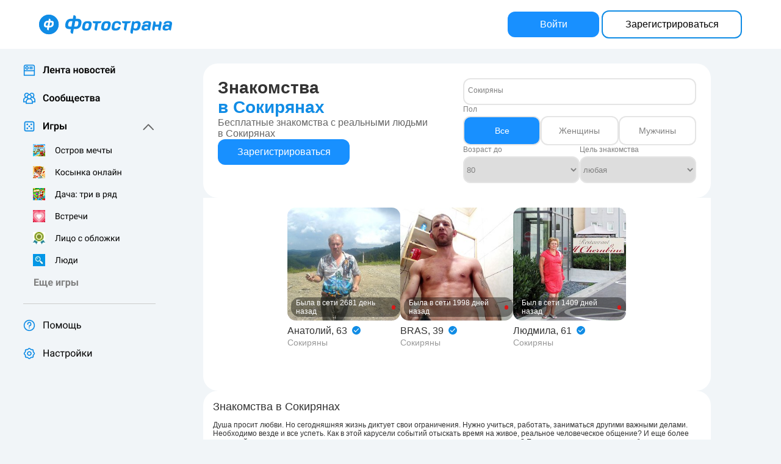

--- FILE ---
content_type: text/html; charset=windows-1251
request_url: https://fotostrana.ru/znakomstva/ukraina/sokiryany-chernovickaya-oblast/
body_size: 10171
content:
<link rel="stylesheet" type="text/css" media="all" href="https://st.fotocdn.net/app/landing/seo23/__v1764590593.style.css"/>
<head>
 <title>Знакомства в Сокирянах с бесплатной регистрацией на сайте знакомств "Фотострана"</title>
 <meta name="description" content="Где можно познакомиться онлайн в Сокирянах? Перейдите на сайт Фотостраны и зарегистрируйтесь бесплатно. Мы подобрали для вас только реальные анкеты девушек и мужчин с проверенными фото и телефонами.">
 <meta name="viewport" content="user-scalable=no, initial-scale=1.0, maximum-scale=1.0">
 </head>


<script src="https://st.fotocdn.net/js/__v1330430379.jquery-1.7.js"></script>


<script src="https://st.fotocdn.net/app/landing/seo23/__v1737560290.script.js" defer="true"></script>

<script>
 if (window.fsPerformance) {
 window.fsPerformance.init({
 ip: '52.14.85.160',
 csrf: 'oLA1ZC4IHKbf0L3ZuOU1wGkqtegDQz1782cTnw==',
 });
 }
 (() => {
 'use strict';
 // Page is loaded
 const objects = document.getElementsByClassName('asyncImage');
 Array.from(objects).map((item) => {
 // Start loading image
 const img = new Image();
 img.src = item.dataset.src;
 // Once image is loaded replace the src of the HTML element
 img.onload = () => {
 item.classList.remove('asyncImage');
 return item.nodeName === 'IMG' ?
 item.src = item.dataset.src :
 item.style.backgroundImage = `url(${item.dataset.src})`;
 };
 });
 })();
</script>
<style>
 /* .fs-seo23-wrapper {
 background: #fff url('https://st.fotocdn.net/app/landing/seo23/i/bcg.webp');
 } */

 body {
 background: #F1F5F8;
 }

 .fs-seo23-banner {
 background-image: url('https://st.fotocdn.net/app/landing/seo23/i/ban-bg.webp');
 }
</style>

<div class="fs-seo23-wrapper _js-fs-seo23-wrapper">
 <!-- Header -->
 <div class="fs-seo23-header">
 <img src="https://st.fotocdn.net/app/landing/seo23/i/logo-full.svg" loading="lazy" alt="Фотострана">
 <div>
 <a class="fs-seo23-header-login-btn" href="/signup/" style='width: 86px;'>Войти</a>
 <a class="fs-seo23-btn-opacity" style='width: 162px;' href="/start/newregistration/">Зарегистрироваться</a>
 <a class="fs-seo23-btn-mobile" href="/signup/">Войти</a>
 </div>

 </div>
 <div class="fs-seo23-wrapper-content">
 <!-- Navbar -->
 <div class="fs-seo23-nav-bar" onclick="window.location.href='/start/newregistration/'" style="cursor: pointer;">
 <img loading="lazy" draggable="false" src="https://st.fotocdn.net/app/landing/seo23/i/nav-bar.png" alt="navBar" class="element-img">
 </div>
 <!-- Content -->
 <div class="fs-seo23-content">

 <!-- Filters -->
 <div class="fs-seo23-filters">
 <div class="fs-seo23-filters-title">
 <h1 class="fs-seo23-filter-title-h1 _js-fs-seo23-title-city">
 Знакомства<br />
 <span class="fs-seo23-title-link" onclick="landPopup.show('city', {blob: 777}, $('._js-fs-seo23-title-city'));">в Сокирянах</span><br />
 </h1>

 <p>Бесплатные знакомства с реальными людьми <br /> в Сокирянах</p>

 <button class="fs-seo23-header-login-btn_filter" style="width: 216px;" onclick="window.location.href='/start/newregistration/'">Зарегистрироваться</button>
 </div>

 <div class="fs-seo23-filters-selects-wrapper _js-fs-seo23-title-link-static">
 <!-- City -->
 <div class="_js-fs-seo23-title-city">
 <div class="fs-seo23-filters-select-custom fs-seo23-select fs-seo23-select-filters _js-city-select" onclick="event.preventDefault(); event.stopPropagation(); landPopup.show('city', {blob: 777}, $('._js-fs-seo23-title-city')); return false;" onfocus="this.blur();">
 <span disabled selected required> Сокиряны</span>
 </div>
 </div>

 <!-- Gender -->
 <div class="fs-seo23-filters-gender _js-fs-seo23-title-link-static">
 <span>Пол</span>
 <div class="fs-seo23-filters-gender-switches">
 <a href="https://fotostrana.ru/znakomstva/ukraina/sokiryany-chernovickaya-oblast/" class="fs-seo23-switch is-active">Все</a>
 <a href="https://fotostrana.ru/znakomstva/ukraina/sokiryany-chernovickaya-oblast/s-zhenshchinami/" class="fs-seo23-switch ">Женщины</a>
 <a href="https://fotostrana.ru/znakomstva/ukraina/sokiryany-chernovickaya-oblast/s-muzhchinami/" class="fs-seo23-switch ">Мужчины</a>
 </div>
 </div>

 <div class="fs-seo23-filters-age-and-goal-wrapper">
 <!-- Age -->
 <div class="fs-seo23-filters-age-wrapper _js-fs-seo23-title-link-static">
 <span>Возраст до</span>
 <select class="fs-seo23-select fs-seo23-select-age" onchange="location = this.value;">
 <option disabled >До</option>
 <option value="https://fotostrana.ru/znakomstva/ukraina/sokiryany-chernovickaya-oblast/18/" >18</option><option value="https://fotostrana.ru/znakomstva/ukraina/sokiryany-chernovickaya-oblast/19/" >19</option><option value="https://fotostrana.ru/znakomstva/ukraina/sokiryany-chernovickaya-oblast/20/" >20</option><option value="https://fotostrana.ru/znakomstva/ukraina/sokiryany-chernovickaya-oblast/21/" >21</option><option value="https://fotostrana.ru/znakomstva/ukraina/sokiryany-chernovickaya-oblast/22/" >22</option><option value="https://fotostrana.ru/znakomstva/ukraina/sokiryany-chernovickaya-oblast/23/" >23</option><option value="https://fotostrana.ru/znakomstva/ukraina/sokiryany-chernovickaya-oblast/24/" >24</option><option value="https://fotostrana.ru/znakomstva/ukraina/sokiryany-chernovickaya-oblast/25/" >25</option><option value="https://fotostrana.ru/znakomstva/ukraina/sokiryany-chernovickaya-oblast/26/" >26</option><option value="https://fotostrana.ru/znakomstva/ukraina/sokiryany-chernovickaya-oblast/27/" >27</option><option value="https://fotostrana.ru/znakomstva/ukraina/sokiryany-chernovickaya-oblast/28/" >28</option><option value="https://fotostrana.ru/znakomstva/ukraina/sokiryany-chernovickaya-oblast/29/" >29</option><option value="https://fotostrana.ru/znakomstva/ukraina/sokiryany-chernovickaya-oblast/30/" >30</option><option value="https://fotostrana.ru/znakomstva/ukraina/sokiryany-chernovickaya-oblast/31/" >31</option><option value="https://fotostrana.ru/znakomstva/ukraina/sokiryany-chernovickaya-oblast/32/" >32</option><option value="https://fotostrana.ru/znakomstva/ukraina/sokiryany-chernovickaya-oblast/33/" >33</option><option value="https://fotostrana.ru/znakomstva/ukraina/sokiryany-chernovickaya-oblast/34/" >34</option><option value="https://fotostrana.ru/znakomstva/ukraina/sokiryany-chernovickaya-oblast/35/" >35</option><option value="https://fotostrana.ru/znakomstva/ukraina/sokiryany-chernovickaya-oblast/36/" >36</option><option value="https://fotostrana.ru/znakomstva/ukraina/sokiryany-chernovickaya-oblast/37/" >37</option><option value="https://fotostrana.ru/znakomstva/ukraina/sokiryany-chernovickaya-oblast/38/" >38</option><option value="https://fotostrana.ru/znakomstva/ukraina/sokiryany-chernovickaya-oblast/39/" >39</option><option value="https://fotostrana.ru/znakomstva/ukraina/sokiryany-chernovickaya-oblast/40/" >40</option><option value="https://fotostrana.ru/znakomstva/ukraina/sokiryany-chernovickaya-oblast/41/" >41</option><option value="https://fotostrana.ru/znakomstva/ukraina/sokiryany-chernovickaya-oblast/42/" >42</option><option value="https://fotostrana.ru/znakomstva/ukraina/sokiryany-chernovickaya-oblast/43/" >43</option><option value="https://fotostrana.ru/znakomstva/ukraina/sokiryany-chernovickaya-oblast/44/" >44</option><option value="https://fotostrana.ru/znakomstva/ukraina/sokiryany-chernovickaya-oblast/45/" >45</option><option value="https://fotostrana.ru/znakomstva/ukraina/sokiryany-chernovickaya-oblast/46/" >46</option><option value="https://fotostrana.ru/znakomstva/ukraina/sokiryany-chernovickaya-oblast/47/" >47</option><option value="https://fotostrana.ru/znakomstva/ukraina/sokiryany-chernovickaya-oblast/48/" >48</option><option value="https://fotostrana.ru/znakomstva/ukraina/sokiryany-chernovickaya-oblast/49/" >49</option><option value="https://fotostrana.ru/znakomstva/ukraina/sokiryany-chernovickaya-oblast/50/" >50</option><option value="https://fotostrana.ru/znakomstva/ukraina/sokiryany-chernovickaya-oblast/51/" >51</option><option value="https://fotostrana.ru/znakomstva/ukraina/sokiryany-chernovickaya-oblast/52/" >52</option><option value="https://fotostrana.ru/znakomstva/ukraina/sokiryany-chernovickaya-oblast/53/" >53</option><option value="https://fotostrana.ru/znakomstva/ukraina/sokiryany-chernovickaya-oblast/54/" >54</option><option value="https://fotostrana.ru/znakomstva/ukraina/sokiryany-chernovickaya-oblast/55/" >55</option><option value="https://fotostrana.ru/znakomstva/ukraina/sokiryany-chernovickaya-oblast/56/" >56</option><option value="https://fotostrana.ru/znakomstva/ukraina/sokiryany-chernovickaya-oblast/57/" >57</option><option value="https://fotostrana.ru/znakomstva/ukraina/sokiryany-chernovickaya-oblast/58/" >58</option><option value="https://fotostrana.ru/znakomstva/ukraina/sokiryany-chernovickaya-oblast/59/" >59</option><option value="https://fotostrana.ru/znakomstva/ukraina/sokiryany-chernovickaya-oblast/60/" >60</option><option value="https://fotostrana.ru/znakomstva/ukraina/sokiryany-chernovickaya-oblast/61/" >61</option><option value="https://fotostrana.ru/znakomstva/ukraina/sokiryany-chernovickaya-oblast/62/" >62</option><option value="https://fotostrana.ru/znakomstva/ukraina/sokiryany-chernovickaya-oblast/63/" >63</option><option value="https://fotostrana.ru/znakomstva/ukraina/sokiryany-chernovickaya-oblast/64/" >64</option><option value="https://fotostrana.ru/znakomstva/ukraina/sokiryany-chernovickaya-oblast/65/" >65</option><option value="https://fotostrana.ru/znakomstva/ukraina/sokiryany-chernovickaya-oblast/66/" >66</option><option value="https://fotostrana.ru/znakomstva/ukraina/sokiryany-chernovickaya-oblast/67/" >67</option><option value="https://fotostrana.ru/znakomstva/ukraina/sokiryany-chernovickaya-oblast/68/" >68</option><option value="https://fotostrana.ru/znakomstva/ukraina/sokiryany-chernovickaya-oblast/69/" >69</option><option value="https://fotostrana.ru/znakomstva/ukraina/sokiryany-chernovickaya-oblast/70/" >70</option><option value="https://fotostrana.ru/znakomstva/ukraina/sokiryany-chernovickaya-oblast/71/" >71</option><option value="https://fotostrana.ru/znakomstva/ukraina/sokiryany-chernovickaya-oblast/72/" >72</option><option value="https://fotostrana.ru/znakomstva/ukraina/sokiryany-chernovickaya-oblast/73/" >73</option><option value="https://fotostrana.ru/znakomstva/ukraina/sokiryany-chernovickaya-oblast/74/" >74</option><option value="https://fotostrana.ru/znakomstva/ukraina/sokiryany-chernovickaya-oblast/75/" >75</option><option value="https://fotostrana.ru/znakomstva/ukraina/sokiryany-chernovickaya-oblast/76/" >76</option><option value="https://fotostrana.ru/znakomstva/ukraina/sokiryany-chernovickaya-oblast/77/" >77</option><option value="https://fotostrana.ru/znakomstva/ukraina/sokiryany-chernovickaya-oblast/78/" >78</option><option value="https://fotostrana.ru/znakomstva/ukraina/sokiryany-chernovickaya-oblast/79/" >79</option><option value="https://fotostrana.ru/znakomstva/ukraina/sokiryany-chernovickaya-oblast/80/" selected>80</option> </select>
 </div>

 <!-- Goal -->
 <div class="fs-seo23-filters-goal-wrapper _js-fs-seo23-title-link-static">
 <span>Цель знакомства</span>
 <select class="fs-seo23-select fs-seo23-select-goal" onchange="location = this.value;">
 <option disabled >Не выбрана</option>
 <option value="https://fotostrana.ru/znakomstva/ukraina/sokiryany-chernovickaya-oblast/" selected>любая</option><option value="https://fotostrana.ru/znakomstva/ukraina/sokiryany-chernovickaya-oblast/dlya-braka-i-semji/" >для брака и семьи</option><option value="https://fotostrana.ru/znakomstva/ukraina/sokiryany-chernovickaya-oblast/dlya-vstrech/" >для встреч</option><option value="https://fotostrana.ru/znakomstva/ukraina/sokiryany-chernovickaya-oblast/dlya-flirta/" >для флирта</option><option value="https://fotostrana.ru/znakomstva/ukraina/sokiryany-chernovickaya-oblast/dlya-onlayn-obshcheniya/" >для онлайн общения</option><option value="https://fotostrana.ru/znakomstva/ukraina/sokiryany-chernovickaya-oblast/dlya-sovmestnyh-igr/" >для совместных игр</option> </select>
 </div>
 </div>

 </div>

</div>
 <!-- No users found block -->
 <div>
 </div>
 <!-- Users are available: block-1 -->
 <div class="fs-seo23-cards">
 <div class="fs-seo23-card" onclick="getUserPhotos(46570579);">
 <div class="fs-seo23-card-img">
 <img class="asyncImage"
 src="https://i01.fotocdn.net/s201/30e0164844f55c72/gallery_s/1068967704.jpg"
 data-src="https://st.fotocdn.net/app/landing/seo23/i/default-profile.webp"
 loading="lazy"
 alt="Анатолий, 63, Сокиряны">

 <div class="fs-seo23-card-offline-status">
 <span>
 Была в сети
 2681 день назад</span>
 </div>
 </div>

 <div class="fs-seo23-card-info">
 <div class="fs-seo23-card-name">
 Анатолий, 63 </div>
 <div class="fs-seo23-card-city">
 Сокиряны </div>
 </div>
 </div>
 <div class="fs-seo23-card" onclick="getUserPhotos(101121672);">
 <div class="fs-seo23-card-img">
 <img class="asyncImage"
 src="https://i06.fotocdn.net/s213/a02815c2eb13c7f2/gallery_s/2810373754.jpg"
 data-src="https://st.fotocdn.net/app/landing/seo23/i/default-profile.webp"
 loading="lazy"
 alt="BRAS, 39, Сокиряны">

 <div class="fs-seo23-card-offline-status">
 <span>
 Была в сети
 1998 дней назад</span>
 </div>
 </div>

 <div class="fs-seo23-card-info">
 <div class="fs-seo23-card-name">
 BRAS, 39 </div>
 <div class="fs-seo23-card-city">
 Сокиряны </div>
 </div>
 </div>
 <div class="fs-seo23-card" onclick="getUserPhotos(74532500);">
 <div class="fs-seo23-card-img">
 <img class="asyncImage"
 src="https://i01.fotocdn.net/s202/c1b6168dc09604d2/gallery_s/2195974349.jpg"
 data-src="https://st.fotocdn.net/app/landing/seo23/i/default-profile.webp"
 loading="lazy"
 alt="Людмила, 61, Сокиряны">

 <div class="fs-seo23-card-offline-status">
 <span>
 Был в сети
 1409 дней назад</span>
 </div>
 </div>

 <div class="fs-seo23-card-info">
 <div class="fs-seo23-card-name">
 Людмила, 61 </div>
 <div class="fs-seo23-card-city">
 Сокиряны </div>
 </div>
 </div>
 </div> 
 <!-- Promo block -->
 

 <!-- Carousel -->
 
 <!-- SEO text -->
 <div class="fs-seo23-text">
 <h2>Знакомства <span class="fs-seo23-title-italic">в Сокирянах</span></h2>
 <div>
 <div class="fs-seo23-text-content-seo">
 <p>Душа просит любви. Но сегодняшняя жизнь диктует свои ограничения. Нужно учиться, работать, заниматься другими важными делами. Необходимо везде и все успеть. Как в этой карусели событий отыскать время на живое, реальное человеческое общение? И еще более значимый вопрос: как отыскать девушку или парня, которым тоже надоело одиночество? Если вы настроены на легкое общение или желаете отыскать в Сокирянах или другом городе партнера для брака, добро пожаловать на сервис «Фотострана»</p>
 </div>
 <div class="fs-seo23-text-content-seo">
 <p> Все, что требуется, – выполнить регистрацию и заполнить свой аккаунт. Добавьте несколько снимков, чтобы заинтересовать потенциальных партнеров. Задайте определенные параметры поиска, чтобы как можно скорее найти того человека, который соответствует вашим вкусам и интересам. Вы можете некоторое время вести диалог по сети, чтобы лучше узнать друг друга, или сразу обменяться телефонами, договориться о свидании и ваших общих планах.</p>
 </div>
 </div>
 </div>
 <!-- Video block -->
 <div class="seo-23-video-wrapper">
 <div class="seo-23-video-base">
 <div class="seo-23-video-container">
 <video class="seo-23-video" muted loop playsinline>
 <source src=" https://i01.fotocdn.net/video/broken_ice.mp4" type="video/mp4">
 Ваш браузер не поддерживает видео.
 </video>

 <div class="seo-23-video-controls">
 <button id="playPauseBtn" class="seo-23-video-btn">
 <img src="https://st.fotocdn.net/app/landing/seo23/i/play-icon.svg" alt="Play" class="icon-play">
 <img src="https://st.fotocdn.net/app/landing/seo23/i/pause-icon.svg" alt="Pause" class="icon-pause" style="display: none;">
 </button>
 <button id="muteBtn" class="seo-23-video-btn">
 <img src="https://st.fotocdn.net/app/landing/seo23/i/mute-icon.svg" alt="Mute" class="icon-mute">
 <img src="https://st.fotocdn.net/app/landing/seo23/i/unmute-icon.svg" alt="Unmute" class="icon-unmute" style="display: none;">
 </button>
 </div>

 </div>

 </div>


 <div class="seo-23-video-icons-bar">
 <div class="seo-23-video-icons-bar_wrapper">
 <div class="seo-23-video-icons-bar_item-left">
 <img src="https://st.fotocdn.net/app/landing/seo23/i/eye.svg" loading="lazy" alt="">
 <span>12344</span>
 </div>
 <div class="seo-23-video-icons-bar_item-left">
 <img src="https://st.fotocdn.net/app/landing/seo23/i/message-card.svg" loading="lazy" alt="">
 <span>30</span>
 </div>
 </div>
 <div class="seo-23-video-icons-bar_wrapper">
 <div class="seo-23-video-icons-bar_item">
 <img src="https://st.fotocdn.net/app/landing/seo23/i/smile-smile.svg" loading="lazy" alt="">
 <span>200</span>
 </div>
 <div class="seo-23-video-icons-bar_item">
 <img src="https://st.fotocdn.net/app/landing/seo23/i/smile-fire.svg" loading="lazy" alt="">
 <span>200</span>
 </div>
 <div class="seo-23-video-icons-bar_item">
 <img src="https://st.fotocdn.net/app/landing/seo23/i/smile-heart.svg" loading="lazy" alt="">
 <span>200</span>
 </div>
 </div>
 </div>

</div>

<script>
 document.addEventListener('DOMContentLoaded', function() {
 const counters = [{
 selector: '.seo-23-video-icons-bar span:first-child',
 min: 12000,
 max: 13000,
 element: null
 },
 {
 selector: '.seo-23-video-icons-bar span:nth-child(2)',
 min: 5,
 max: 50,
 element: null
 },
 {
 selector: '.seo-23-video-icons-bar span:nth-child(3)',
 min: 90,
 max: 300,
 element: null
 },
 {
 selector: '.seo-23-video-icons-bar span:nth-child(4)',
 min: 90,
 max: 300,
 element: null
 },
 {
 selector: '.seo-23-video-icons-bar span:nth-child(5)',
 min: 90,
 max: 300,
 element: null
 }
 ];

 const spans = document.querySelectorAll('.seo-23-video-icons-bar span');
 if (spans.length >= 5) {
 counters[0].element = spans[0];
 counters[1].element = spans[1];
 counters[2].element = spans[2];
 counters[3].element = spans[3];
 counters[4].element = spans[4];
 }


 function getRandomInt(min, max) {
 return Math.floor(Math.random() * (max - min + 1)) + min;
 }

 function animateValue(obj, start, end, duration) {
 let startTimestamp = null;
 const step = (timestamp) => {
 if (!startTimestamp) startTimestamp = timestamp;
 const progress = Math.min((timestamp - startTimestamp) / duration, 1);
 obj.innerHTML = Math.floor(progress * (end - start) + start);
 if (progress < 1) {
 window.requestAnimationFrame(step);
 }
 };
 window.requestAnimationFrame(step);
 }

 function updateCounters() {
 counters.forEach(counter => {
 if (counter.element) {
 const currentValue = parseInt(counter.element.textContent, 10) || counter.min;
 const increment = getRandomInt(1, 5);
 let newValue = currentValue + increment;

 if (newValue >= counter.max) {
 newValue = counter.max;
 setTimeout(() => {
 counter.element.textContent = counter.min;
 }, 3000);
 }

 if (newValue !== currentValue) {
 animateValue(counter.element, currentValue, newValue, 500);
 }
 }
 });
 }

 updateCounters();

 setInterval(updateCounters, 3000);

 const video = document.querySelector('.seo-23-video');
 const playPauseBtn = document.getElementById('playPauseBtn');
 const muteBtn = document.getElementById('muteBtn');

 const playIcon = playPauseBtn.querySelector('.icon-play');
 const pauseIcon = playPauseBtn.querySelector('.icon-pause');
 const muteIcon = muteBtn.querySelector('.icon-mute');
 const unmuteIcon = muteBtn.querySelector('.icon-unmute');

 playPauseBtn.addEventListener('click', () => {
 if (video.paused) {
 video.play();
 playIcon.style.display = 'none';
 pauseIcon.style.display = 'block';
 } else {
 video.pause();
 playIcon.style.display = 'block';
 pauseIcon.style.display = 'none';
 }
 });

 muteBtn.addEventListener('click', () => {
 video.muted = !video.muted;
 if (video.muted) {
 muteIcon.style.display = 'block';
 unmuteIcon.style.display = 'none';
 } else {
 muteIcon.style.display = 'none';
 unmuteIcon.style.display = 'block';
 }
 });

 if (video.muted) {
 muteIcon.style.display = 'block';
 unmuteIcon.style.display = 'none';
 } else {
 muteIcon.style.display = 'none';
 unmuteIcon.style.display = 'block';
 }

 const iconsBar = document.querySelector('.seo-23-video-icons-bar');
 if (iconsBar) {
 iconsBar.addEventListener('click', () => {
 window.location.href = '/start/newregistration/';
 });
 iconsBar.style.cursor = 'pointer';
 }
 });
</script>
 <!-- Users are available: block-2 -->
 
 <div class="fs-seo23-pagination">
 <span onclick="landPopup.show('registration');" class="fs-seo23-pagination-btn fs-seo23-pagination-btn--prev fs-seo23-pagination-btn--disabled">
 <svg width="8" height="14" viewBox="0 0 8 14" fill="none" xmlns="http://www.w3.org/2000/svg">
 <path d="M7 1L1 7L7 13" stroke-width="2" stroke-linecap="round" stroke-linejoin="round" />
 </svg>
 </span>
 <div class="fs-seo23-pagination-pages">
 <span onclick="landPopup.show('registration');" class="fs-seo23-pagination-pages-item fs-seo23-pagination-pages-item--active">1</span>
 <span onclick="landPopup.show('registration');" class="fs-seo23-pagination-pages-item">2</span>
 <span onclick="landPopup.show('registration');" class="fs-seo23-pagination-pages-item">3</span>
 <span class="fs-seo23-pagination-pages-item fs-seo23-pagination-pages-item--diviner">...</span>
 <span onclick="landPopup.show('registration');" class="fs-seo23-pagination-pages-item">27</span>
 </div>
 <span onclick="landPopup.show('registration');" class="fs-seo23-pagination-btn fs-seo23-pagination-btn--next">
 <svg width="8" height="14" viewBox="0 0 8 14" fill="none" xmlns="http://www.w3.org/2000/svg">
 <path d="M7 1L1 7L7 13" stroke-width="2" stroke-linecap="round" stroke-linejoin="round" />
 </svg>
 </span>
 </div>
 <!-- Dating city widget -->
 <div class="fs-seo23-text">
 <h2>Онлайн знакомства в Черновицкой области </h2>
 <div class="fs-seo23-text-content">
 <ul class="fs-seo23-text-cols fs-seo23-text-cols--quattro">
 <li>
 <a href="https://fotostrana.ru/znakomstva/ukraina/chernovcy/">Черновцы</a>
 </li>
 <li>
 <a href="https://fotostrana.ru/znakomstva/ukraina/hotin/">Хотин</a>
 </li>
 <li>
 <a href="https://fotostrana.ru/znakomstva/ukraina/novodnestrovsk/">Новоднестровск</a>
 </li>
 <li>
 <a href="https://fotostrana.ru/znakomstva/ukraina/storozhinec/">Сторожинец</a>
 </li>
 <li>
 <a href="https://fotostrana.ru/znakomstva/ukraina/novoselica/">Новоселица</a>
 </li>
 <li>
 <a href="https://fotostrana.ru/znakomstva/ukraina/kelmency/">Кельменцы</a>
 </li>
 <li>
 <a href="https://fotostrana.ru/znakomstva/ukraina/zastavna/">Заставна</a>
 </li>
 <li>
 <a href="https://fotostrana.ru/znakomstva/ukraina/vizhnica/">Вижница</a>
 </li>
 <li>
 <a href="https://fotostrana.ru/znakomstva/ukraina/kicman/">Кицмань</a>
 </li>
 <li>
 <a href="https://fotostrana.ru/znakomstva/ukraina/beregomet/">Берегомет</a>
 </li>
 <li>
 <a href="https://fotostrana.ru/znakomstva/ukraina/gerca/">Герца</a>
 </li>
 <li>
 <a href="https://fotostrana.ru/znakomstva/ukraina/glubokaya/">Глубокая</a>
 </li>
 <li>
 <a href="https://fotostrana.ru/znakomstva/ukraina/putila/">Путила</a>
 </li>
 <li>
 <a href="https://fotostrana.ru/znakomstva/ukraina/sokiryany-chernovickaya-oblast/">Сокиряны</a>
 </li>
 <li>
 <a href="https://fotostrana.ru/znakomstva/ukraina/luzhany/">Лужаны</a>
 </li>
 <li>
 <a href="https://fotostrana.ru/znakomstva/ukraina/romankovcy/">Романковцы</a>
 </li>
 <li>
 <a href="https://fotostrana.ru/znakomstva/ukraina/vashkovcy/">Вашковцы</a>
 </li>
 <li>
 <a href="https://fotostrana.ru/znakomstva/ukraina/krasnoilsk/">Красноильск</a>
 </li>
 <li>
 <a href="https://fotostrana.ru/znakomstva/ukraina/klishkovcy/">Клишковцы</a>
 </li>
 <li>
 <a href="https://fotostrana.ru/znakomstva/ukraina/chudej/">Чудей</a>
 </li>
 <li>
 <a class="fs-seo23-text-all-location" href="https://fotostrana.ru/znakomstva/ukraina/chernovickaya-oblast/cities/">
 все населенные пункты
 </a>
 </li>
 </ul>
 </div>
 </div>
 <!-- Dating age widget -->
 <div class="fs-seo23-text fs-seo23-text-wrapper">
 <h2>Знакомства по возрасту </h2>
 <div class="fs-seo23-text-content">
 <ul class="fs-seo23-text-cols fs-seo23-text-cols--quattro">
 <li><a href="https://fotostrana.ru/znakomstva/ukraina/sokiryany-chernovickaya-oblast/20/">до 20 лет</a></li>
 <li><a href="https://fotostrana.ru/znakomstva/ukraina/sokiryany-chernovickaya-oblast/25/">до 25 лет</a></li>
 <li><a href="https://fotostrana.ru/znakomstva/ukraina/sokiryany-chernovickaya-oblast/30/">до 30 лет</a></li>
 <li><a href="https://fotostrana.ru/znakomstva/ukraina/sokiryany-chernovickaya-oblast/35/">до 35 лет</a></li>
 <li><a href="https://fotostrana.ru/znakomstva/ukraina/sokiryany-chernovickaya-oblast/40/">до 40 лет</a></li>
 <li><a href="https://fotostrana.ru/znakomstva/ukraina/sokiryany-chernovickaya-oblast/45/">до 45 лет</a></li>
 <li><a href="https://fotostrana.ru/znakomstva/ukraina/sokiryany-chernovickaya-oblast/50/">до 50 лет</a></li>
 <li><a href="https://fotostrana.ru/znakomstva/ukraina/sokiryany-chernovickaya-oblast/55/">до 55 лет</a></li>
 <li><a href="https://fotostrana.ru/znakomstva/ukraina/sokiryany-chernovickaya-oblast/60/">до 60 лет</a></li>
 <li><a href="https://fotostrana.ru/znakomstva/ukraina/sokiryany-chernovickaya-oblast/65/">до 65 лет</a></li>
 <li><a href="https://fotostrana.ru/znakomstva/ukraina/sokiryany-chernovickaya-oblast/70/">до 70 лет</a></li>
 <li><a href="https://fotostrana.ru/znakomstva/ukraina/sokiryany-chernovickaya-oblast/75/">до 75 лет</a></li>
 <li><a href="https://fotostrana.ru/znakomstva/ukraina/sokiryany-chernovickaya-oblast/80/">до 80 лет</a></li>
 </ul>
 </div>
 </div>
 <!-- FAQ widget -->
 <div class="fs-seo23-text fs-seo23-text-wrapper">
 <h2 class="fs-seo23-header-faq">Часто задаваемые вопросы о знакомствах в Сокирянах</h2>
 <div class="fs-seo23-content-faq">
 <div class="fs-seo23-faq-item" id="faq-0">
 <h3 class="fs-seo23-faq-question" onclick="toggleFaq(0)">
 Как начать знакомиться на Фотостране? <svg class="fs-seo23-faq-icon" width="24" height="24" viewBox="0 0 24 24" fill="none" xmlns="http://www.w3.org/2000/svg">
 <path d="M11.7696 17.0593C12.0206 17.0593 12.2417 16.9689 12.4325 16.7781L20.217 8.81268C20.3979 8.64192 20.4883 8.42095 20.4883 8.15978C20.4883 7.63744 20.0965 7.2357 19.5742 7.2357C19.3131 7.2357 19.092 7.34618 18.9213 7.5069L11.7696 14.8194L4.61774 7.5069C4.44699 7.34618 4.21596 7.2357 3.96485 7.2357C3.44252 7.2357 3.05078 7.63744 3.05078 8.15978C3.05078 8.42095 3.14118 8.64192 3.31194 8.81268L11.1066 16.7781C11.2874 16.9689 11.5184 17.0593 11.7696 17.0593Z" fill="#108CE5" />
 </svg>
 </h3>
 <div
 id="answer-0"
 class="fs-seo23-faq-answer">
 Пройдите быструю регистрацию, заполните профиль, загрузите реальные фотографии и напишите кратко о себе. Используйте фильтры поиска для выбора подходящих людей по возрасту, полу, интересам и цели знакомства. </div>
 </div>
 <div class="fs-seo23-faq-item" id="faq-1">
 <h3 class="fs-seo23-faq-question" onclick="toggleFaq(1)">
 Сколько людей здесь ищут знакомства? <svg class="fs-seo23-faq-icon" width="24" height="24" viewBox="0 0 24 24" fill="none" xmlns="http://www.w3.org/2000/svg">
 <path d="M11.7696 17.0593C12.0206 17.0593 12.2417 16.9689 12.4325 16.7781L20.217 8.81268C20.3979 8.64192 20.4883 8.42095 20.4883 8.15978C20.4883 7.63744 20.0965 7.2357 19.5742 7.2357C19.3131 7.2357 19.092 7.34618 18.9213 7.5069L11.7696 14.8194L4.61774 7.5069C4.44699 7.34618 4.21596 7.2357 3.96485 7.2357C3.44252 7.2357 3.05078 7.63744 3.05078 8.15978C3.05078 8.42095 3.14118 8.64192 3.31194 8.81268L11.1066 16.7781C11.2874 16.9689 11.5184 17.0593 11.7696 17.0593Z" fill="#108CE5" />
 </svg>
 </h3>
 <div
 id="answer-1"
 class="fs-seo23-faq-answer">
 На сайте зарегистрированы миллионы пользователей, которые ищут дружбу, общение, серьёзные отношения и встречи. Ежедневно появляются новые анкеты, расширяя выбор для поиска подходящего человека. </div>
 </div>
 <div class="fs-seo23-faq-item" id="faq-2">
 <h3 class="fs-seo23-faq-question" onclick="toggleFaq(2)">
 Какие виды знакомств доступны на сайте? <svg class="fs-seo23-faq-icon" width="24" height="24" viewBox="0 0 24 24" fill="none" xmlns="http://www.w3.org/2000/svg">
 <path d="M11.7696 17.0593C12.0206 17.0593 12.2417 16.9689 12.4325 16.7781L20.217 8.81268C20.3979 8.64192 20.4883 8.42095 20.4883 8.15978C20.4883 7.63744 20.0965 7.2357 19.5742 7.2357C19.3131 7.2357 19.092 7.34618 18.9213 7.5069L11.7696 14.8194L4.61774 7.5069C4.44699 7.34618 4.21596 7.2357 3.96485 7.2357C3.44252 7.2357 3.05078 7.63744 3.05078 8.15978C3.05078 8.42095 3.14118 8.64192 3.31194 8.81268L11.1066 16.7781C11.2874 16.9689 11.5184 17.0593 11.7696 17.0593Z" fill="#108CE5" />
 </svg>
 </h3>
 <div
 id="answer-2"
 class="fs-seo23-faq-answer">
 Доступны разные направления: серьёзные отношения, брак и семья, флирт, встречи, знакомства для совместных игр, общение без обязательств, возрастные категории, знакомства с иностранцами. </div>
 </div>
 <div class="fs-seo23-faq-item" id="faq-3">
 <h3 class="fs-seo23-faq-question" onclick="toggleFaq(3)">
 Насколько безопасно знакомиться через интернет? <svg class="fs-seo23-faq-icon" width="24" height="24" viewBox="0 0 24 24" fill="none" xmlns="http://www.w3.org/2000/svg">
 <path d="M11.7696 17.0593C12.0206 17.0593 12.2417 16.9689 12.4325 16.7781L20.217 8.81268C20.3979 8.64192 20.4883 8.42095 20.4883 8.15978C20.4883 7.63744 20.0965 7.2357 19.5742 7.2357C19.3131 7.2357 19.092 7.34618 18.9213 7.5069L11.7696 14.8194L4.61774 7.5069C4.44699 7.34618 4.21596 7.2357 3.96485 7.2357C3.44252 7.2357 3.05078 7.63744 3.05078 8.15978C3.05078 8.42095 3.14118 8.64192 3.31194 8.81268L11.1066 16.7781C11.2874 16.9689 11.5184 17.0593 11.7696 17.0593Z" fill="#108CE5" />
 </svg>
 </h3>
 <div
 id="answer-3"
 class="fs-seo23-faq-answer">
 Платформа обеспечивает проверку профилей и модерацию. Для безопасности рекомендуется переписываться в чате, встречаться в публичных местах, не делиться личной информацией сразу и использовать встроенные инструменты жалоб и блокировки. </div>
 </div>
 <div class="fs-seo23-faq-item" id="faq-4">
 <h3 class="fs-seo23-faq-question" onclick="toggleFaq(4)">
 Можно ли найти серьёзные отношения на сайте? <svg class="fs-seo23-faq-icon" width="24" height="24" viewBox="0 0 24 24" fill="none" xmlns="http://www.w3.org/2000/svg">
 <path d="M11.7696 17.0593C12.0206 17.0593 12.2417 16.9689 12.4325 16.7781L20.217 8.81268C20.3979 8.64192 20.4883 8.42095 20.4883 8.15978C20.4883 7.63744 20.0965 7.2357 19.5742 7.2357C19.3131 7.2357 19.092 7.34618 18.9213 7.5069L11.7696 14.8194L4.61774 7.5069C4.44699 7.34618 4.21596 7.2357 3.96485 7.2357C3.44252 7.2357 3.05078 7.63744 3.05078 8.15978C3.05078 8.42095 3.14118 8.64192 3.31194 8.81268L11.1066 16.7781C11.2874 16.9689 11.5184 17.0593 11.7696 17.0593Z" fill="#108CE5" />
 </svg>
 </h3>
 <div
 id="answer-4"
 class="fs-seo23-faq-answer">
 Да, для этого существуют специальные категории, где люди ищут именно долгосрочные отношения или брака. Каждый день пользователи находят здесь партнёров для семейной жизни. </div>
 </div>
 <div class="fs-seo23-faq-item" id="faq-5">
 <h3 class="fs-seo23-faq-question" onclick="toggleFaq(5)">
 Как познакомиться с девушкой на сайте? <svg class="fs-seo23-faq-icon" width="24" height="24" viewBox="0 0 24 24" fill="none" xmlns="http://www.w3.org/2000/svg">
 <path d="M11.7696 17.0593C12.0206 17.0593 12.2417 16.9689 12.4325 16.7781L20.217 8.81268C20.3979 8.64192 20.4883 8.42095 20.4883 8.15978C20.4883 7.63744 20.0965 7.2357 19.5742 7.2357C19.3131 7.2357 19.092 7.34618 18.9213 7.5069L11.7696 14.8194L4.61774 7.5069C4.44699 7.34618 4.21596 7.2357 3.96485 7.2357C3.44252 7.2357 3.05078 7.63744 3.05078 8.15978C3.05078 8.42095 3.14118 8.64192 3.31194 8.81268L11.1066 16.7781C11.2874 16.9689 11.5184 17.0593 11.7696 17.0593Z" fill="#108CE5" />
 </svg>
 </h3>
 <div
 id="answer-5"
 class="fs-seo23-faq-answer">
 Сделайте привлекательный профиль, загрузите несколько реальных фото, опишите увлечения и интересы. Используйте фильтр и пишите персонализированное первое сообщение. </div>
 </div>
 <div class="fs-seo23-faq-item" id="faq-6">
 <h3 class="fs-seo23-faq-question" onclick="toggleFaq(6)">
 Как написать первое сообщение девушке? <svg class="fs-seo23-faq-icon" width="24" height="24" viewBox="0 0 24 24" fill="none" xmlns="http://www.w3.org/2000/svg">
 <path d="M11.7696 17.0593C12.0206 17.0593 12.2417 16.9689 12.4325 16.7781L20.217 8.81268C20.3979 8.64192 20.4883 8.42095 20.4883 8.15978C20.4883 7.63744 20.0965 7.2357 19.5742 7.2357C19.3131 7.2357 19.092 7.34618 18.9213 7.5069L11.7696 14.8194L4.61774 7.5069C4.44699 7.34618 4.21596 7.2357 3.96485 7.2357C3.44252 7.2357 3.05078 7.63744 3.05078 8.15978C3.05078 8.42095 3.14118 8.64192 3.31194 8.81268L11.1066 16.7781C11.2874 16.9689 11.5184 17.0593 11.7696 17.0593Z" fill="#108CE5" />
 </svg>
 </h3>
 <div
 id="answer-6"
 class="fs-seo23-faq-answer">
 Отталкивайтесь от информации в её анкете: поздоровайтесь, отметьте общее увлечение, задайте вопрос о её хобби. Не используйте банальные фразы. </div>
 </div>
 <div class="fs-seo23-faq-item" id="faq-7">
 <h3 class="fs-seo23-faq-question" onclick="toggleFaq(7)">
 Анкеты девушек реальные? <svg class="fs-seo23-faq-icon" width="24" height="24" viewBox="0 0 24 24" fill="none" xmlns="http://www.w3.org/2000/svg">
 <path d="M11.7696 17.0593C12.0206 17.0593 12.2417 16.9689 12.4325 16.7781L20.217 8.81268C20.3979 8.64192 20.4883 8.42095 20.4883 8.15978C20.4883 7.63744 20.0965 7.2357 19.5742 7.2357C19.3131 7.2357 19.092 7.34618 18.9213 7.5069L11.7696 14.8194L4.61774 7.5069C4.44699 7.34618 4.21596 7.2357 3.96485 7.2357C3.44252 7.2357 3.05078 7.63744 3.05078 8.15978C3.05078 8.42095 3.14118 8.64192 3.31194 8.81268L11.1066 16.7781C11.2874 16.9689 11.5184 17.0593 11.7696 17.0593Z" fill="#108CE5" />
 </svg>
 </h3>
 <div
 id="answer-7"
 class="fs-seo23-faq-answer">
 Профили проходят модерацию и проверку. Дополнительное подтверждение реальности — видеозвонок или обмен голосовыми сообщениями. </div>
 </div>
 <div class="fs-seo23-faq-item" id="faq-8">
 <h3 class="fs-seo23-faq-question" onclick="toggleFaq(8)">
 Как познакомиться с мужчиной на сайте? <svg class="fs-seo23-faq-icon" width="24" height="24" viewBox="0 0 24 24" fill="none" xmlns="http://www.w3.org/2000/svg">
 <path d="M11.7696 17.0593C12.0206 17.0593 12.2417 16.9689 12.4325 16.7781L20.217 8.81268C20.3979 8.64192 20.4883 8.42095 20.4883 8.15978C20.4883 7.63744 20.0965 7.2357 19.5742 7.2357C19.3131 7.2357 19.092 7.34618 18.9213 7.5069L11.7696 14.8194L4.61774 7.5069C4.44699 7.34618 4.21596 7.2357 3.96485 7.2357C3.44252 7.2357 3.05078 7.63744 3.05078 8.15978C3.05078 8.42095 3.14118 8.64192 3.31194 8.81268L11.1066 16.7781C11.2874 16.9689 11.5184 17.0593 11.7696 17.0593Z" fill="#108CE5" />
 </svg>
 </h3>
 <div
 id="answer-8"
 class="fs-seo23-faq-answer">
 Заполните профиль, выберите параметры поиска, напишите первое сообщение мужчине, который вам понравился. </div>
 </div>
 <div class="fs-seo23-faq-item" id="faq-9">
 <h3 class="fs-seo23-faq-question" onclick="toggleFaq(9)">
 На что обращать внимание при выборе партнёра? <svg class="fs-seo23-faq-icon" width="24" height="24" viewBox="0 0 24 24" fill="none" xmlns="http://www.w3.org/2000/svg">
 <path d="M11.7696 17.0593C12.0206 17.0593 12.2417 16.9689 12.4325 16.7781L20.217 8.81268C20.3979 8.64192 20.4883 8.42095 20.4883 8.15978C20.4883 7.63744 20.0965 7.2357 19.5742 7.2357C19.3131 7.2357 19.092 7.34618 18.9213 7.5069L11.7696 14.8194L4.61774 7.5069C4.44699 7.34618 4.21596 7.2357 3.96485 7.2357C3.44252 7.2357 3.05078 7.63744 3.05078 8.15978C3.05078 8.42095 3.14118 8.64192 3.31194 8.81268L11.1066 16.7781C11.2874 16.9689 11.5184 17.0593 11.7696 17.0593Z" fill="#108CE5" />
 </svg>
 </h3>
 <div
 id="answer-9"
 class="fs-seo23-faq-answer">
 Смотрите на реальные фото, заполненность анкеты, цели знакомства, интересы, семейный статус, дату последней активности. </div>
 </div>
 <div class="fs-seo23-faq-item" id="faq-10">
 <h3 class="fs-seo23-faq-question" onclick="toggleFaq(10)">
 Как безопасно встретиться с мужчиной? <svg class="fs-seo23-faq-icon" width="24" height="24" viewBox="0 0 24 24" fill="none" xmlns="http://www.w3.org/2000/svg">
 <path d="M11.7696 17.0593C12.0206 17.0593 12.2417 16.9689 12.4325 16.7781L20.217 8.81268C20.3979 8.64192 20.4883 8.42095 20.4883 8.15978C20.4883 7.63744 20.0965 7.2357 19.5742 7.2357C19.3131 7.2357 19.092 7.34618 18.9213 7.5069L11.7696 14.8194L4.61774 7.5069C4.44699 7.34618 4.21596 7.2357 3.96485 7.2357C3.44252 7.2357 3.05078 7.63744 3.05078 8.15978C3.05078 8.42095 3.14118 8.64192 3.31194 8.81268L11.1066 16.7781C11.2874 16.9689 11.5184 17.0593 11.7696 17.0593Z" fill="#108CE5" />
 </svg>
 </h3>
 <div
 id="answer-10"
 class="fs-seo23-faq-answer">
 Предварительно общайтесь через сайт, договоритесь о встрече в публичном месте, расскажите близким о ваших планах. </div>
 </div>
 <div class="fs-seo23-faq-item" id="faq-11">
 <h3 class="fs-seo23-faq-question" onclick="toggleFaq(11)">
 Как найти человека для серьёзных отношений? <svg class="fs-seo23-faq-icon" width="24" height="24" viewBox="0 0 24 24" fill="none" xmlns="http://www.w3.org/2000/svg">
 <path d="M11.7696 17.0593C12.0206 17.0593 12.2417 16.9689 12.4325 16.7781L20.217 8.81268C20.3979 8.64192 20.4883 8.42095 20.4883 8.15978C20.4883 7.63744 20.0965 7.2357 19.5742 7.2357C19.3131 7.2357 19.092 7.34618 18.9213 7.5069L11.7696 14.8194L4.61774 7.5069C4.44699 7.34618 4.21596 7.2357 3.96485 7.2357C3.44252 7.2357 3.05078 7.63744 3.05078 8.15978C3.05078 8.42095 3.14118 8.64192 3.31194 8.81268L11.1066 16.7781C11.2874 16.9689 11.5184 17.0593 11.7696 17.0593Z" fill="#108CE5" />
 </svg>
 </h3>
 <div
 id="answer-11"
 class="fs-seo23-faq-answer">
 Выберите профильную категорию, подробно опишите свои ценности и цели, ищите людей с похожим настроем. </div>
 </div>
 <div class="fs-seo23-faq-item" id="faq-12">
 <h3 class="fs-seo23-faq-question" onclick="toggleFaq(12)">
 Сколько времени обычно занимает поиск серьёзных отношений? <svg class="fs-seo23-faq-icon" width="24" height="24" viewBox="0 0 24 24" fill="none" xmlns="http://www.w3.org/2000/svg">
 <path d="M11.7696 17.0593C12.0206 17.0593 12.2417 16.9689 12.4325 16.7781L20.217 8.81268C20.3979 8.64192 20.4883 8.42095 20.4883 8.15978C20.4883 7.63744 20.0965 7.2357 19.5742 7.2357C19.3131 7.2357 19.092 7.34618 18.9213 7.5069L11.7696 14.8194L4.61774 7.5069C4.44699 7.34618 4.21596 7.2357 3.96485 7.2357C3.44252 7.2357 3.05078 7.63744 3.05078 8.15978C3.05078 8.42095 3.14118 8.64192 3.31194 8.81268L11.1066 16.7781C11.2874 16.9689 11.5184 17.0593 11.7696 17.0593Z" fill="#108CE5" />
 </svg>
 </h3>
 <div
 id="answer-12"
 class="fs-seo23-faq-answer">
 В среднем, активные пользователи находят партнёра за несколько месяцев, но всё индивидуально. </div>
 </div>
 <div class="fs-seo23-faq-item" id="faq-13">
 <h3 class="fs-seo23-faq-question" onclick="toggleFaq(13)">
 Какие вопросы задать для поиска совместимости? <svg class="fs-seo23-faq-icon" width="24" height="24" viewBox="0 0 24 24" fill="none" xmlns="http://www.w3.org/2000/svg">
 <path d="M11.7696 17.0593C12.0206 17.0593 12.2417 16.9689 12.4325 16.7781L20.217 8.81268C20.3979 8.64192 20.4883 8.42095 20.4883 8.15978C20.4883 7.63744 20.0965 7.2357 19.5742 7.2357C19.3131 7.2357 19.092 7.34618 18.9213 7.5069L11.7696 14.8194L4.61774 7.5069C4.44699 7.34618 4.21596 7.2357 3.96485 7.2357C3.44252 7.2357 3.05078 7.63744 3.05078 8.15978C3.05078 8.42095 3.14118 8.64192 3.31194 8.81268L11.1066 16.7781C11.2874 16.9689 11.5184 17.0593 11.7696 17.0593Z" fill="#108CE5" />
 </svg>
 </h3>
 <div
 id="answer-13"
 class="fs-seo23-faq-answer">
 Cпросите о жизненных целях, семейных ценностях, планах на будущее, отношении к детям, финансам и хотелках в отношениях. </div>
 </div>
 <div class="fs-seo23-faq-item" id="faq-14">
 <h3 class="fs-seo23-faq-question" onclick="toggleFaq(14)">
 Почему Фотострана подходит для поиска серьёзных отношений? <svg class="fs-seo23-faq-icon" width="24" height="24" viewBox="0 0 24 24" fill="none" xmlns="http://www.w3.org/2000/svg">
 <path d="M11.7696 17.0593C12.0206 17.0593 12.2417 16.9689 12.4325 16.7781L20.217 8.81268C20.3979 8.64192 20.4883 8.42095 20.4883 8.15978C20.4883 7.63744 20.0965 7.2357 19.5742 7.2357C19.3131 7.2357 19.092 7.34618 18.9213 7.5069L11.7696 14.8194L4.61774 7.5069C4.44699 7.34618 4.21596 7.2357 3.96485 7.2357C3.44252 7.2357 3.05078 7.63744 3.05078 8.15978C3.05078 8.42095 3.14118 8.64192 3.31194 8.81268L11.1066 16.7781C11.2874 16.9689 11.5184 17.0593 11.7696 17.0593Z" fill="#108CE5" />
 </svg>
 </h3>
 <div
 id="answer-14"
 class="fs-seo23-faq-answer">
 Платформа удобна, много реальных пользователей, эффективные фильтры, поддерживается безопасность и модерация профилей. </div>
 </div>
 <div class="fs-seo23-faq-item" id="faq-15">
 <h3 class="fs-seo23-faq-question" onclick="toggleFaq(15)">
 Безопасно ли общаться и встречаться с иностранцами? <svg class="fs-seo23-faq-icon" width="24" height="24" viewBox="0 0 24 24" fill="none" xmlns="http://www.w3.org/2000/svg">
 <path d="M11.7696 17.0593C12.0206 17.0593 12.2417 16.9689 12.4325 16.7781L20.217 8.81268C20.3979 8.64192 20.4883 8.42095 20.4883 8.15978C20.4883 7.63744 20.0965 7.2357 19.5742 7.2357C19.3131 7.2357 19.092 7.34618 18.9213 7.5069L11.7696 14.8194L4.61774 7.5069C4.44699 7.34618 4.21596 7.2357 3.96485 7.2357C3.44252 7.2357 3.05078 7.63744 3.05078 8.15978C3.05078 8.42095 3.14118 8.64192 3.31194 8.81268L11.1066 16.7781C11.2874 16.9689 11.5184 17.0593 11.7696 17.0593Z" fill="#108CE5" />
 </svg>
 </h3>
 <div
 id="answer-15"
 class="fs-seo23-faq-answer">
 Рекомендуется использовать проверку профилей, видеозвонки, встречи в публичных местах, не делиться личными данными. </div>
 </div>
 <div class="fs-seo23-faq-item" id="faq-16">
 <h3 class="fs-seo23-faq-question" onclick="toggleFaq(16)">
 Могут ли отношения с иностранцем стать серьёзными? <svg class="fs-seo23-faq-icon" width="24" height="24" viewBox="0 0 24 24" fill="none" xmlns="http://www.w3.org/2000/svg">
 <path d="M11.7696 17.0593C12.0206 17.0593 12.2417 16.9689 12.4325 16.7781L20.217 8.81268C20.3979 8.64192 20.4883 8.42095 20.4883 8.15978C20.4883 7.63744 20.0965 7.2357 19.5742 7.2357C19.3131 7.2357 19.092 7.34618 18.9213 7.5069L11.7696 14.8194L4.61774 7.5069C4.44699 7.34618 4.21596 7.2357 3.96485 7.2357C3.44252 7.2357 3.05078 7.63744 3.05078 8.15978C3.05078 8.42095 3.14118 8.64192 3.31194 8.81268L11.1066 16.7781C11.2874 16.9689 11.5184 17.0593 11.7696 17.0593Z" fill="#108CE5" />
 </svg>
 </h3>
 <div
 id="answer-16"
 class="fs-seo23-faq-answer">
 Да, международные отношения возможны, если оба готовы к компромиссам и уважению культурных различий. </div>
 </div>
 <div class="fs-seo23-faq-item" id="faq-17">
 <h3 class="fs-seo23-faq-question" onclick="toggleFaq(17)">
 Как защитить свои личные данные? <svg class="fs-seo23-faq-icon" width="24" height="24" viewBox="0 0 24 24" fill="none" xmlns="http://www.w3.org/2000/svg">
 <path d="M11.7696 17.0593C12.0206 17.0593 12.2417 16.9689 12.4325 16.7781L20.217 8.81268C20.3979 8.64192 20.4883 8.42095 20.4883 8.15978C20.4883 7.63744 20.0965 7.2357 19.5742 7.2357C19.3131 7.2357 19.092 7.34618 18.9213 7.5069L11.7696 14.8194L4.61774 7.5069C4.44699 7.34618 4.21596 7.2357 3.96485 7.2357C3.44252 7.2357 3.05078 7.63744 3.05078 8.15978C3.05078 8.42095 3.14118 8.64192 3.31194 8.81268L11.1066 16.7781C11.2874 16.9689 11.5184 17.0593 11.7696 17.0593Z" fill="#108CE5" />
 </svg>
 </h3>
 <div
 id="answer-17"
 class="fs-seo23-faq-answer">
 Не делитесь персональной информацией, используйте внутренний чат, фото без адресных привязок, при подозрениях блокируйте пользователя. </div>
 </div>
 <div class="fs-seo23-faq-item" id="faq-18">
 <h3 class="fs-seo23-faq-question" onclick="toggleFaq(18)">
 Как пожаловаться на подозрительный профиль? <svg class="fs-seo23-faq-icon" width="24" height="24" viewBox="0 0 24 24" fill="none" xmlns="http://www.w3.org/2000/svg">
 <path d="M11.7696 17.0593C12.0206 17.0593 12.2417 16.9689 12.4325 16.7781L20.217 8.81268C20.3979 8.64192 20.4883 8.42095 20.4883 8.15978C20.4883 7.63744 20.0965 7.2357 19.5742 7.2357C19.3131 7.2357 19.092 7.34618 18.9213 7.5069L11.7696 14.8194L4.61774 7.5069C4.44699 7.34618 4.21596 7.2357 3.96485 7.2357C3.44252 7.2357 3.05078 7.63744 3.05078 8.15978C3.05078 8.42095 3.14118 8.64192 3.31194 8.81268L11.1066 16.7781C11.2874 16.9689 11.5184 17.0593 11.7696 17.0593Z" fill="#108CE5" />
 </svg>
 </h3>
 <div
 id="answer-18"
 class="fs-seo23-faq-answer">
 Используйте кнопку «Пожаловаться», опишите проблему, модераторы платформы проверят жалобу и примут меры. </div>
 </div>
 </div>
</div>

<script>
 function toggleFaq(index) {
 const question = document.querySelector(`#faq-${index} .fs-seo23-faq-question`);
 const answer = document.getElementById(`answer-${index}`);

 question.classList.toggle('fs-seo23-faq-active');

 if (answer.classList.contains('fs-seo23-faq-open')) {
 answer.style.maxHeight = answer.scrollHeight + 'px';
 answer.offsetHeight;
 answer.style.maxHeight = '0px';
 answer.classList.remove('fs-seo23-faq-open');
 } else {
 answer.classList.add('fs-seo23-faq-open');
 answer.style.maxHeight = answer.scrollHeight + 'px';

 answer.addEventListener('transitionend', function handler() {
 if (answer.classList.contains('fs-seo23-faq-open')) {
 answer.style.maxHeight = 'none';
 }
 answer.removeEventListener('transitionend', handler);
 });
 }
 }
</script>

<style>
 .fs-seo23-header-faq {
 font-size: 20px;
 font-weight: 400;
 margin: 0 0 16px 0 !important;
 }

 .fs-seo23-faq-item {
 border-bottom: 1px solid #E7F3FC;
 }

 .fs-seo23-faq-item:last-child {
 border-bottom: none;
 }

 .fs-seo23-faq-question {
 display: flex;
 justify-content: space-between;
 align-items: center;
 user-select: none;
 cursor: pointer;
 padding: 22px 0px;
 margin: 0;
 color: #108CE5;
 font-size: 14px;
 font-weight: 400;
 -webkit-tap-highlight-color: transparent;
 outline: none;
 }

 .fs-seo23-faq-question:active {
 background-color: transparent;
 }

 .fs-seo23-faq-icon {
 transition: transform 0.3s ease;
 flex-shrink: 0;
 }

 .fs-seo23-faq-question.fs-seo23-faq-active .fs-seo23-faq-icon {
 transform: rotate(180deg);
 }

 .fs-seo23-faq-answer {
 max-height: 0;
 overflow: hidden;
 transition: max-height 0.3s ease-in-out, padding 0.3s ease-in-out, opacity 0.3s ease-in-out;
 padding: 0 10px;
 opacity: 0;
 color: #666666;
 font-size: 12px;
 font-weight: 400;
 }

 .fs-seo23-faq-answer.fs-seo23-faq-open {
 padding: 16px 0;
 opacity: 1;
 }
</style>

 <!-- Footer -->
 <div class="fs-seo23-footer">
 <div class="fs-seo23-footer-wrapper">
 <div class="fs-seo23-footer-menu">
 <a href="/fsnews/fast/" title="Новости">Новости</a>
 <a href="/publics/" title="Сообщества">Сообщества</a>
 <a href="/contacts/" title="Служба поддержки">Служба поддержки</a>
 <a href="/search/" title="Поиск людей">Поиск людей</a>
 <a href="/imya/" title="Имена">Имена</a>
 <a href="/about/partners/" title="Партнерам">Партнерам</a>
 <a href="/play/" title="Игры">Игры</a>
 <a href="/foto/" title="Фотографии">Фотографии</a>
 <a href="https://m.fotostrana.ru/imya/" title="Мобильная версия">Мобильная версия</a>
 <a href="/meeting/" title="Встречи">Встречи</a>
 <a href="/support/feedback/" title="FAQ">FAQ</a>
 <a href="/about/" title="О нас">О нас</a>
 <a href="/znakomstva/" title="Знакомства">Знакомства</a>
 <a href="/support/help/?page=copyright" title="Правообладателям">Правообладателям</a>
 </div>

 <div class="fs-seo23-footer-bottom">
 <img src="https://st.fotocdn.net/app/landing/seo23/i/logo-full.svg" loading="lazy" alt="Фотострана">

 <div class="fs-seo23-footer-copyright">
 <div>
 © 2008-2025 Социально-развлекательная сеть «Фотострана». Пользователей: 10 661 322 человека
 </div>


 <div class="fs-seo23-footer-social-links">
 <a href="https://vk.com/fotostrana_sup" class="fs-seo23-footer-social-links-link fs-seo23-footer-social-links-link--vk"></a>

 <a href="https://ok.ru/fotostranaru" class="fs-seo23-footer-social-links-link fs-seo23-footer-social-links-link--ok"></a>
 </div>
 </div>

 </div>
 </div>

 </div> <div class="fs-seo23-footer-mobile">
 <img src="https://st.fotocdn.net/app/landing/seo23/i/logo_title.svg" loading="lazy" alt="Фотострана">
 <p>© 2008-2025 <br />
 Социально-развлекательная <br />
 сеть «Фотострана». <br />
 Пользователей: 10 566 262 человека
 </p>
</div>
</div>

<!-- Popup with select city -->
<template class="_js-test-city-popup-template" type="text/template">
 <div class="fs-seo23-popup-city">
 <div class="fs-seo23-popup-city-result">
 <div class="fs-seo23-popup-city-part">
 <div class="fs-seo23-popup-city-part-title">Страны</div>
 <div class="fs-seo23-popup-city-part-list">
 <div class="fs-seo23-popup-city-part-list">
 <span onclick="getRegionsByCountryId(1, 'Россия');return false;">Россия</span>
 </div>
 <div class="fs-seo23-popup-city-part-list">
 <span onclick="getRegionsByCountryId(2, 'Украина');return false;">Украина</span>
 </div>
 <div class="fs-seo23-popup-city-part-list">
 <span onclick="getRegionsByCountryId(3, 'Казахстан');return false;">Казахстан</span>
 </div>
 <div class="fs-seo23-popup-city-part-list">
 <span onclick="getRegionsByCountryId(4, 'Беларусь');return false;">Беларусь</span>
 </div>
 <div class="fs-seo23-popup-city-part-list">
 <span onclick="getRegionsByCountryId(20, 'Германия');return false;">Германия</span>
 </div>
 <div class="fs-seo23-popup-city-part-list">
 <span onclick="getRegionsByCountryId(12, 'Израиль');return false;">Израиль</span>
 </div>
 <div class="fs-seo23-popup-city-part-list">
 <span onclick="getRegionsByCountryId(21, 'Узбекистан');return false;">Узбекистан</span>
 </div>
 <div class="fs-seo23-popup-city-part-list">
 <span onclick="getRegionsByCountryId(10, 'Армения');return false;">Армения</span>
 </div>
 <div class="fs-seo23-popup-city-part-list">
 <span onclick="getRegionsByCountryId(8, 'Азербайджан');return false;">Азербайджан</span>
 </div>
 <div class="fs-seo23-popup-city-part-list">
 <span onclick="getRegionsByCountryId(29, 'Киргизия');return false;">Киргизия</span>
 </div>
 <div class="fs-seo23-popup-city-part-list">
 <span onclick="getRegionsByCountryId(17, 'Туркменистан');return false;">Туркменистан</span>
 </div>
 <div class="fs-seo23-popup-city-part-list">
 <span onclick="getRegionsByCountryId(9, 'Таджикистан');return false;">Таджикистан</span>
 </div>
 <div class="fs-seo23-popup-city-part-list">
 <span onclick="getRegionsByCountryId(5, 'Латвия');return false;">Латвия</span>
 </div>
 <div class="fs-seo23-popup-city-part-list">
 <span onclick="getRegionsByCountryId(7, 'Эстония');return false;">Эстония</span>
 </div>
 <div class="fs-seo23-popup-city-part-list">
 <span onclick="getRegionsByCountryId(6, 'Литва');return false;">Литва</span>
 </div>
 <div class="fs-seo23-popup-city-part-list">
 <a href="https://fotostrana.ru/znakomstva/countries">Все страны</a>
 </div>
 </div>
 </div>
 <div class="fs-seo23-popup-city-part _js-fs-seo23-popup-city-part-1"></div>
 <div class="fs-seo23-popup-city-part _js-fs-seo23-popup-city-part-2"></div>
 </div>
 </div>
</template> 

 <!-- Login menu - don't use-->
 <div>
 </div>

 </div>

 <div class="fs-seo23-overlay _js-fs-seo23-overlay"></div>

</div>

<script>
 document.addEventListener("DOMContentLoaded", function() {
 window.usersList = {"46570579":{"name":"\u0410\u043d\u0430\u0442\u043e\u043b\u0438\u0439","age":63,"isOnline":false,"city":"\u0421\u043e\u043a\u0438\u0440\u044f\u043d\u044b","uid":46570579,"img":"https:\/\/i01.fotocdn.net\/s201\/30e0164844f55c72\/gallery_s\/1068967704.jpg"},"101121672":{"name":"BRAS","age":39,"isOnline":false,"city":"\u0421\u043e\u043a\u0438\u0440\u044f\u043d\u044b","uid":101121672,"img":"https:\/\/i06.fotocdn.net\/s213\/a02815c2eb13c7f2\/gallery_s\/2810373754.jpg"},"74532500":{"name":"\u041b\u044e\u0434\u043c\u0438\u043b\u0430","age":61,"isOnline":false,"city":"\u0421\u043e\u043a\u0438\u0440\u044f\u043d\u044b","uid":74532500,"img":"https:\/\/i01.fotocdn.net\/s202\/c1b6168dc09604d2\/gallery_s\/2195974349.jpg"}};
 window.urlArr = [];

 smoothCarousel.init({
 $target: document.querySelector('._js-fs-seo23-smooth-carousel')
 })

 function togglerClick(event) {
 $(this).toggleClass('isHover');
 if ($(this).hasClass('isHover')) {
 $('._js-fs-seo23-overlay').show();
 $('._js-fs-seo23-overlay').click(togglerClick.bind(this));
 } else {
 $('._js-fs-seo23-overlay').hide();
 $('._js-fs-seo23-overlay').unbind('click');
 }
 }
 $('._js-fs-seo23-title-link-static').click(togglerClick);
 });
</script>
<script>
 var _gaq = _gaq || [];

 _gaq.push(['_setAccount', 'UA-22886517-1']);
 _gaq.push(['_setCustomVar', 2, 'newbie-no-ad', '0', 2]);
 _gaq.push(['_setCustomVar', 4, 'pgroup', 'NOT_AUTH', 2]);
 _gaq.push(['_setCustomVar', 5, 'TrafficService', '0', 2]);
 _gaq.push(
 ['_setDomainName', '.fotostrana.ru'], ['_setDetectTitle', false], ['_addIgnoredOrganic', 'фотострана'], ['_addIgnoredOrganic', 'fotostrana.ru'], ['_trackPageLoadTime'],
 ['_trackPageview','/noauth/Fs2Search/ZnakomstvaCities/geoAction']
 );

 $(window).load(function(){
 var ga = document.createElement('script'); ga.async = true;
 ga.src = ('https:' == document.location.protocol ? 'https://ssl' : 'http://www') + '.google-analytics.com/ga.js';
 var s = document.getElementsByTagName('script')[0]; s.parentNode.insertBefore(ga, s);
 });
</script>

 
 
 <!-- Yandex.Metrika -->
 <script type="text/javascript" >
 (function(m,e,t,r,i,k,a){m[i]=m[i]||function(){(m[i].a=m[i].a||[]).push(arguments)};
 m[i].l=1*new Date();k=e.createElement(t),a=e.getElementsByTagName(t)[0],k.async=1,k.src=r,a.parentNode.insertBefore(k,a)})
 (window, document, "script", "https://mc.yandex.ru/metrika/tag.js", "ym");

 ym(87696719, "init", {
 clickmap: true,
 trackLinks: true,
 accurateTrackBounce: true,
 webvisor: true
 });
 </script>
 <!-- /Yandex.Metrika counter -->
 

--- FILE ---
content_type: image/svg+xml
request_url: https://st.fotocdn.net/app/landing/seo23/i/unmute-icon.svg
body_size: 290
content:
<?xml version="1.0" encoding="utf-8"?>
<svg fill="white" width="800px" height="800px" viewBox="0 0 24 24" xmlns="http://www.w3.org/2000/svg"><path fill-rule="evenodd" d="M11.553 3.064A.75.75 0 0112 3.75v16.5a.75.75 0 01-1.255.555L5.46 16H2.75A1.75 1.75 0 011 14.25v-4.5C1 8.784 1.784 8 2.75 8h2.71l5.285-4.805a.75.75 0 01.808-.13zM10.5 5.445l-4.245 3.86a.75.75 0 01-.505.195h-3a.25.25 0 00-.25.25v4.5c0 .138.112.25.25.25h3a.75.75 0 01.505.195l4.245 3.86V5.445z"/><path d="M18.718 4.222a.75.75 0 011.06 0c4.296 4.296 4.296 11.26 0 15.556a.75.75 0 01-1.06-1.06 9.5 9.5 0 000-13.436.75.75 0 010-1.06z" fill="white"/><path d="M16.243 7.757a.75.75 0 10-1.061 1.061 4.5 4.5 0 010 6.364.75.75 0 001.06 1.06 6 6 0 000-8.485z" fill="white"/></svg>

--- FILE ---
content_type: image/svg+xml
request_url: https://st.fotocdn.net/app/landing/seo23/i/ok-link.svg
body_size: 489
content:
<svg width="44" height="44" viewBox="0 0 44 44" fill="none" xmlns="http://www.w3.org/2000/svg">
<rect width="44" height="44" rx="22" fill="#108CE5"/>
<path d="M22.0006 22.1081C24.3243 22.1081 26.2076 20.1252 26.2076 17.6788C26.2076 15.2324 24.3243 13.25 22.0006 13.25C19.6761 13.25 17.792 15.2324 17.792 17.6788C17.792 20.1252 19.6761 22.1081 22.0006 22.1081ZM22.0006 15.4999C23.1436 15.4999 24.0702 16.4753 24.0702 17.6788C24.0702 18.8823 23.1436 19.8577 22.0006 19.8577C20.8564 19.8577 19.9302 18.8823 19.9302 17.6788C19.9302 16.4753 20.8564 15.4999 22.0006 15.4999ZM26.8501 22.6485C26.6131 22.1461 25.9551 21.7283 25.0804 22.4533C23.8981 23.4334 22.0006 23.4334 22.0006 23.4334C22.0006 23.4334 20.1018 23.4334 18.9195 22.4533C18.0452 21.7283 17.3877 22.1461 17.1503 22.6485C16.7354 23.524 17.2034 23.9474 18.2595 24.6609C19.1614 25.2706 20.401 25.4983 21.201 25.5833L20.5329 26.2866C19.5921 27.2765 18.6841 28.2331 18.0538 28.8966C17.6767 29.2931 17.6767 29.9361 18.0538 30.3326L18.167 30.4526C18.5441 30.8491 19.1545 30.8491 19.5316 30.4526L22.0107 27.8426C22.9524 28.833 23.8603 29.7891 24.4907 30.4526C24.8677 30.8491 25.4782 30.8491 25.8552 30.4526L25.9685 30.3326C26.3455 29.9357 26.3455 29.2931 25.9685 28.8962L23.4893 26.2866L22.8196 25.5812C23.6204 25.494 24.8462 25.2654 25.7408 24.6609C26.7969 23.9473 27.2641 23.5239 26.8501 22.6485Z" fill="white"/>
</svg>


--- FILE ---
content_type: image/svg+xml
request_url: https://st.fotocdn.net/app/landing/seo23/i/smile-fire.svg
body_size: 998
content:
<svg width="24" height="24" viewBox="0 0 24 24" fill="none" xmlns="http://www.w3.org/2000/svg">
<path d="M6.6672 7.63686C6.56033 8.77686 6.48533 10.7944 7.15845 11.6531C7.15845 11.6531 6.84158 9.43686 9.6822 6.65623C10.826 5.53686 11.0903 4.01436 10.691 2.87248C10.4641 2.22561 10.0497 1.69123 9.6897 1.31811C9.4797 1.09873 9.64095 0.736856 9.94658 0.749981C11.7953 0.832481 14.7916 1.34623 16.0647 4.54123C16.6235 5.94373 16.6647 7.39311 16.3985 8.86686C16.2297 9.80811 15.6297 11.9006 16.9985 12.1575C17.9753 12.3412 18.4478 11.565 18.6597 11.0062C18.7478 10.7737 19.0535 10.7156 19.2185 10.9012C20.8685 12.7781 21.0091 14.9887 20.6678 16.8919C20.0078 20.5706 16.2822 23.2481 12.581 23.2481C7.9572 23.2481 4.27658 20.6025 3.3222 15.8137C2.93783 13.8806 3.13283 10.0556 6.11408 7.35561C6.33533 7.15311 6.6972 7.33311 6.6672 7.63686Z" fill="url(#paint0_radial_3735_267)"/>
<path d="M14.2708 14.5162C12.5664 12.3225 13.3295 9.81934 13.7476 8.82184C13.8039 8.69059 13.6539 8.56683 13.5358 8.64746C12.8026 9.14621 11.3008 10.32 10.6014 11.9718C9.6545 14.205 9.722 15.2981 10.2826 16.6331C10.6201 17.4375 10.2283 17.6081 10.0314 17.6381C9.84013 17.6681 9.66388 17.5406 9.52325 17.4075C9.12013 17.0231 8.8295 16.5225 8.69075 15.9825C8.66075 15.8662 8.50888 15.8343 8.4395 15.93C7.9145 16.6556 7.64263 17.82 7.6295 18.6431C7.58825 21.1875 9.69013 23.25 12.2326 23.25C15.437 23.25 17.7714 19.7062 15.9301 16.7437C15.3958 15.8812 14.8933 15.3168 14.2708 14.5162Z" fill="url(#paint1_radial_3735_267)"/>
<defs>
<radialGradient id="paint0_radial_3735_267" cx="0" cy="0" r="1" gradientUnits="userSpaceOnUse" gradientTransform="translate(11.6652 23.3064) rotate(-179.751) scale(13.2352 21.7163)">
<stop offset="0.3144" stop-color="#FF9800"/>
<stop offset="0.6616" stop-color="#FF6D00"/>
<stop offset="0.9715" stop-color="#F44336"/>
</radialGradient>
<radialGradient id="paint1_radial_3735_267" cx="0" cy="0" r="1" gradientTransform="matrix(-0.139872 13.8473 10.4212 0.105303 12.4088 10.136)" gradientUnits="userSpaceOnUse">
<stop offset="0.2141" stop-color="#FFF176"/>
<stop offset="0.3275" stop-color="#FFF27D"/>
<stop offset="0.4868" stop-color="#FFF48F"/>
<stop offset="0.6722" stop-color="#FFF7AD"/>
<stop offset="0.7931" stop-color="#FFF9C4"/>
<stop offset="0.8221" stop-color="#FFF8BD" stop-opacity="0.804"/>
<stop offset="0.8627" stop-color="#FFF6AB" stop-opacity="0.529"/>
<stop offset="0.9101" stop-color="#FFF38D" stop-opacity="0.2088"/>
<stop offset="0.9409" stop-color="#FFF176" stop-opacity="0"/>
</radialGradient>
</defs>
</svg>


--- FILE ---
content_type: image/svg+xml
request_url: https://st.fotocdn.net/app/landing/seo23/i/mute-icon.svg
body_size: 274
content:
<?xml version="1.0" encoding="utf-8"?>
<svg width="800px" height="800px" viewBox="0 0 24 24" fill="none" xmlns="http://www.w3.org/2000/svg">
<path d="M18.2071 7.20711C18.5976 6.81658 18.5976 6.18342 18.2071 5.79289C17.8166 5.40237 17.1834 5.40237 16.7929 5.79289L5.79289 16.7929C5.40237 17.1834 5.40237 17.8166 5.79289 18.2071C6.18342 18.5976 6.81658 18.5976 7.20711 18.2071L18.2071 7.20711Z" fill="white"/>
<path d="M10.8639 8.6L15.3 5.87158L10.5716 10.6H8V13.1716L6.33126 14.8403C6.12404 14.5831 6 14.256 6 13.9V10.1C6 9.27157 6.67157 8.6 7.5 8.6H10.8639Z" fill="white"/>
<path d="M16 16.2109L12.6673 14.1611L11.2135 15.615L15.7142 18.3831C16.7136 18.9978 18 18.2788 18 17.1055V8.82844L16 10.8284V16.2109Z" fill="white"/>
</svg>

--- FILE ---
content_type: image/svg+xml
request_url: https://st.fotocdn.net/app/landing/seo23/i/vk-link.svg
body_size: 759
content:
<svg width="44" height="44" viewBox="0 0 44 44" fill="none" xmlns="http://www.w3.org/2000/svg">
<rect width="44" height="44" rx="22" fill="#108CE5"/>
<path d="M23.8468 21.8102C23.5268 21.692 23.5268 21.2405 23.5069 20.9261C23.4269 19.8063 23.8269 18.0967 23.3469 17.3698C23.0071 16.9372 21.3668 16.9768 20.3671 17.0359C20.0868 17.0755 19.747 17.134 19.507 17.2522C19.267 17.3704 19.027 17.5666 19.027 17.7433C19.027 17.9986 19.6273 17.9596 19.8468 18.2935C20.0868 18.6475 20.0868 19.4133 20.0868 20.0421C20.0868 20.7689 19.9665 21.7322 19.667 21.7712C19.2068 21.7907 18.947 21.3386 18.707 21.0047C18.227 20.3564 17.747 19.5504 17.3867 18.7644C17.2069 18.3519 17.1064 17.8998 16.8465 17.7232C16.4466 17.4478 15.7266 17.4283 15.0264 17.4478C14.3864 17.4673 13.4661 17.3887 13.2863 17.7621C13.1461 18.1746 13.4463 18.5676 13.6063 18.9021C14.4261 20.6507 15.3061 22.1836 16.3864 23.6374C17.3867 24.993 18.3262 26.0738 20.1662 26.6435C20.6865 26.8007 22.9662 27.2528 23.4263 26.6435C23.5863 26.4077 23.5466 25.877 23.6266 25.4841C23.7066 25.0911 23.8065 24.6981 24.1866 24.6786C24.5066 24.6591 24.6865 24.9339 24.8868 25.1307C25.1069 25.347 25.2868 25.5237 25.4468 25.7205C25.8269 26.094 26.2269 26.6045 26.7069 26.8013C27.3667 27.0767 28.3869 26.9981 29.3469 26.9585C30.127 26.939 30.687 26.7818 30.7472 26.3298C30.7875 25.9758 30.3869 25.4652 30.1469 25.1703C29.5465 24.4434 29.2669 24.2271 28.5866 23.5588C28.2864 23.2639 27.9062 22.9495 27.9062 22.5961C27.8864 22.3798 28.0662 22.1836 28.2262 21.9674C28.9264 20.9456 29.6265 20.2187 30.2665 19.1574C30.4464 18.843 30.8669 18.1161 30.7069 17.7621C30.527 17.3692 29.5267 17.4867 28.9066 17.4867C28.1066 17.4867 27.0666 17.4276 26.8663 17.5848C26.4861 17.8401 26.3261 18.2532 26.1463 18.6462C25.7463 19.5504 25.2061 20.4734 24.6461 21.1613C24.4458 21.3971 24.0663 21.8881 23.8461 21.8095L23.8468 21.8102Z" fill="white"/>
</svg>


--- FILE ---
content_type: image/svg+xml
request_url: https://st.fotocdn.net/app/landing/seo23/i/verification.svg
body_size: 82
content:
<svg width="14" height="14" viewBox="0 0 14 14" fill="none" xmlns="http://www.w3.org/2000/svg">
<rect width="14" height="14" rx="7" fill="#108CE5"/>
<path d="M3.5 7.19231L5.71053 9.5L10.5 4.5" stroke="white" stroke-width="1.15103" stroke-linecap="round"/>
</svg>


--- FILE ---
content_type: image/svg+xml
request_url: https://st.fotocdn.net/app/landing/seo23/i/eye.svg
body_size: 564
content:
<svg width="24" height="24" viewBox="0 0 24 24" fill="none" xmlns="http://www.w3.org/2000/svg">
<path fill-rule="evenodd" clip-rule="evenodd" d="M6.54784 7.07728C4.841 8.30985 3.39134 9.87543 2.43611 11.1697C2.26144 11.4064 2.24897 11.7125 2.39819 11.9574C3.20765 13.2855 4.50318 14.9429 6.16752 16.2577C7.83019 17.5713 9.80356 18.5 11.9996 18.5C14.1956 18.5 16.169 17.5713 17.8316 16.2577C19.496 14.9429 20.7915 13.2855 21.601 11.9574C21.7502 11.7125 21.7377 11.4064 21.563 11.1697C20.6078 9.87543 19.1582 8.30985 17.4513 7.07728C15.7347 5.83763 13.8495 5 11.9996 5C10.1496 5 8.2645 5.83763 6.54784 7.07728ZM5.37695 5.45586C7.27048 4.08848 9.56428 3 11.9996 3C14.4349 3 16.7287 4.08848 18.6222 5.45586C20.5256 6.83033 22.1173 8.5527 23.1722 9.98209C23.825 10.8666 23.8848 12.0532 23.3088 12.9982C22.406 14.4795 20.9624 16.3332 19.0714 17.8271C17.1788 19.3223 14.7807 20.5 11.9996 20.5C9.21848 20.5 6.82034 19.3223 4.9277 17.8271C3.03674 16.3332 1.59319 14.4795 0.690397 12.9982C0.114398 12.0532 0.174119 10.8666 0.82691 9.98209C1.88184 8.5527 3.4736 6.83033 5.37695 5.45586Z" fill="#999999"/>
<path fill-rule="evenodd" clip-rule="evenodd" d="M12.0117 12.7417C12.564 12.7417 13.0117 12.294 13.0117 11.7417C13.0117 11.1894 12.564 10.7417 12.0117 10.7417C11.4594 10.7417 11.0117 11.1894 11.0117 11.7417C11.0117 12.294 11.4594 12.7417 12.0117 12.7417ZM12.0117 14.7417C13.6686 14.7417 15.0117 13.3986 15.0117 11.7417C15.0117 10.0848 13.6686 8.7417 12.0117 8.7417C10.3549 8.7417 9.01172 10.0848 9.01172 11.7417C9.01172 13.3986 10.3549 14.7417 12.0117 14.7417Z" fill="#999999"/>
</svg>


--- FILE ---
content_type: image/svg+xml
request_url: https://st.fotocdn.net/app/landing/seo23/i/pause-icon.svg
body_size: 197
content:
<?xml version="1.0" encoding="utf-8"?>
<svg width="800px" height="800px" viewBox="0 0 48 48" xmlns="http://www.w3.org/2000/svg"><title>ONE-xicons</title><path d="M18.5,44H5.5A2.5,2.5,0,0,1,3,41.5V6.5A2.5,2.5,0,0,1,5.5,4h13A2.5,2.5,0,0,1,21,6.5v35A2.5,2.5,0,0,1,18.5,44ZM5.5,5A1.5,1.5,0,0,0,4,6.5v35A1.5,1.5,0,0,0,5.5,43h13A1.5,1.5,0,0,0,20,41.5V6.5A1.5,1.5,0,0,0,18.5,5H5.5Z" fill="white"/><path d="M42.5,44h-13A2.5,2.5,0,0,1,27,41.5V6.5A2.5,2.5,0,0,1,29.5,4h13A2.5,2.5,0,0,1,45,6.5v35A2.5,2.5,0,0,1,42.5,44ZM29.5,5A1.5,1.5,0,0,0,28,6.5v35A1.5,1.5,0,0,0,29.5,43h13A1.5,1.5,0,0,0,44,41.5V6.5A1.5,1.5,0,0,0,42.5,5h-13Z" fill="white"/><rect width="48" height="48" fill="none"/></svg>

--- FILE ---
content_type: image/svg+xml
request_url: https://st.fotocdn.net/app/landing/seo23/i/message-card.svg
body_size: 354
content:
<svg width="20" height="20" viewBox="0 0 20 20" fill="none" xmlns="http://www.w3.org/2000/svg">
<path fill-rule="evenodd" clip-rule="evenodd" d="M1.26313 1.20086C2.06591 0.427887 3.14691 0 4.26651 0H15.7335C16.8531 0 17.9341 0.427887 18.7369 1.20086C19.5409 1.97506 20 3.03336 20 4.14521V12C20 13.1118 19.5409 14.1701 18.7369 14.9444C17.9341 15.7173 16.8531 16.1452 15.7335 16.1452H11.0601L4.89976 19.0853V16.1452H4.26651C3.14691 16.1452 2.06591 15.7173 1.26313 14.9444C0.459067 14.1701 0 13.1119 0 12V4.14521C0 3.03336 0.459067 1.97506 1.26313 1.20086ZM4.26651 2C3.65344 2 3.07274 2.23485 2.65034 2.64157C2.22923 3.04704 2 3.58874 2 4.14521V12C2 12.5565 2.22923 13.0982 2.65034 13.5036C3.07274 13.9104 3.65344 14.1452 4.26651 14.1452H6.89976V15.9147L10.6073 14.1452H15.7335C16.3466 14.1452 16.9273 13.9104 17.3497 13.5036C17.7708 13.0982 18 12.5565 18 12V4.14521C18 3.58874 17.7708 3.04704 17.3497 2.64157C16.9273 2.23485 16.3466 2 15.7335 2H4.26651Z" fill="#999999"/>
</svg>
